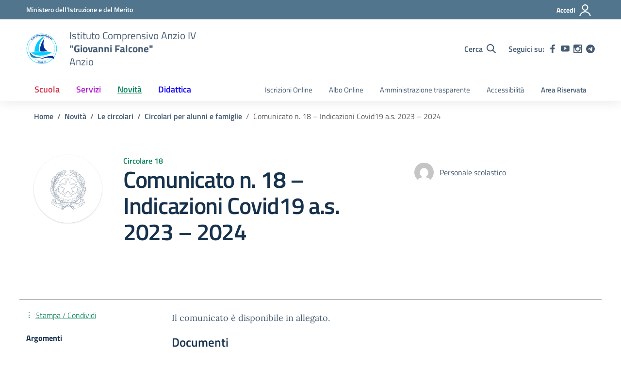

--- FILE ---
content_type: text/css
request_url: https://anzioquarto.edu.it/wp-content/themes/design-scuole-italia-child-theme/style.css?ver=6.9
body_size: 34
content:
/*!
Theme Name: Design Scuole Italia Child New
Author: Dipartimento per la trasformazione digitale - Presidenza del Consiglio dei Ministri
Description: Design Scuole Italia è il tema di WordPress per i siti delle Scuole Italiane. Rispetta le linee guida di design dell’Agenzia per l’Italia digitale rilasciare dal Team per la Trasformazione Digitale. Utilizza Bootstrap Italia. Basato sul precedente lavoro di Marco Buttarini.
Version: 2.12.0
License: AGPL 3.0 or later
Text Domain: design_scuole_italia
*/

/** immagini e allineamenti wp **/
/* =WordPress Core
-------------------------------------------------------------- */
.section-hero-left {background: -moz-linear-gradient(left,#023299 0,#023299 100%)!important;background: -moz-linear-gradient(left,#023299 0,#023299 100%)!important;background: -webkit-linear-gradient(left,#023299 0,#023299 100%)!important;background: linear-gradient(to right,#023299 0,#023299 100%)!important;}
@media only screen and (max-width: 1100px) and (min-width: 768px)  {.logo-header svg {width: 60px!important;height: 60px!important;}.section-hero-left .hero-img {width: 65%!important;}}

--- FILE ---
content_type: text/javascript
request_url: https://anzioquarto.edu.it/wp-content/themes/design-scuole-wordpress-theme-main/assets/js/splide.min.js
body_size: 10677
content:
function At(n,t){for(var e=0;e<t.length;e++){var i=t[e];i.enumerable=i.enumerable||!1,i.configurable=!0,"value"in i&&(i.writable=!0),Object.defineProperty(n,i.key,i)}}var n=this,t=function(){"use strict";var m="splide",l="data-"+m,K=10;function P(n){n.length=0}function R(n){return!o(n)&&"object"==typeof n}function i(n){return Array.isArray(n)}function z(n){return"string"==typeof n}function Q(n){return void 0===n}function o(n){return null===n}function V(n){return n instanceof HTMLElement}function y(n){return i(n)?n:[n]}function b(n,t){y(n).forEach(t)}function Z(n,t){return-1<n.indexOf(t)}function w(n,t){return n.push.apply(n,y(t)),n}var r=Array.prototype;function a(n,t,e){return r.slice.call(n,t,e)}function _(t,n,e){t&&b(n,function(n){n&&t.classList[e?"add":"remove"](n)})}function k(n,t){_(n,z(t)?t.split(" "):t,!0)}function $(n,t){b(t,n.appendChild.bind(n))}function nn(n,e){b(n,function(n){var t=e.parentNode;t&&t.insertBefore(n,e)})}function tn(n,t){return V(n)&&(n.msMatchesSelector||n.matches).call(n,t)}function en(n,t){return n?a(n.children).filter(function(n){return tn(n,t)}):[]}function A(n,t){return t?en(n,t)[0]:n.firstElementChild}function s(n,t,e){if(n)for(var i=Object.keys(n),i=e?i.reverse():i,o=0;o<i.length;o++){var r=i[o];if("__proto__"!==r&&!1===t(n[r],r))break}}function on(i){return a(arguments,1).forEach(function(e){s(e,function(n,t){i[t]=e[t]})}),i}function f(e,n){return s(n,function(n,t){i(n)?e[t]=n.slice():R(n)?e[t]=f(R(e[t])?e[t]:{},n):e[t]=n}),e}function L(t,n){t&&b(n,function(n){t.removeAttribute(n)})}function C(e,n,t){R(n)?s(n,function(n,t){C(e,t,n)}):o(t)?L(e,n):e.setAttribute(n,String(t))}function D(n,t,e){return n=document.createElement(n),t&&(z(t)?k:C)(n,t),e&&$(e,n),n}function M(n,t,e){if(Q(e))return getComputedStyle(n)[t];o(e)||(n=n.style)[t]!==(e=""+e)&&(n[t]=e)}function rn(n,t){M(n,"display",t)}function I(n,t){return n.getAttribute(t)}function un(n,t){return n&&n.classList.contains(t)}function N(n){return n.getBoundingClientRect()}function O(n){b(n,function(n){n&&n.parentNode&&n.parentNode.removeChild(n)})}function sn(n){return A((new DOMParser).parseFromString(n,"text/html").body)}function F(n,t){n.preventDefault(),t&&(n.stopPropagation(),n.stopImmediatePropagation())}function x(n,t){return n&&n.querySelector(t)}function cn(n,t){return a(n.querySelectorAll(t))}function an(n,t){_(n,t,!1)}function E(n){return z(n)?n:n?n+"px":""}function fn(n,t){if(void 0===t&&(t=""),!n)throw new Error("["+m+"] "+t)}function v(n){setTimeout(n)}function ln(){}function h(n){requestAnimationFrame(n)}var dn=Math.min,hn=Math.max,pn=Math.floor,gn=Math.ceil,j=Math.abs;function vn(n,t,e,i){var o=dn(t,e),e=hn(t,e);return i?o<n&&n<e:o<=n&&n<=e}function mn(n,t,e){var i=dn(t,e),e=hn(t,e);return dn(hn(i,n),e)}function yn(n){return(0<n)-(n<0)}function bn(t,n){return b(n,function(n){t=t.replace("%s",""+n)}),t}function wn(n){return n<10?"0"+n:""+n}var xn={};var W="mounted",T="move",En="moved",Sn="shifted",Pn="click",kn="active",_n="inactive",An="visible",Ln="hidden",Cn="slide:keydown",B="refresh",X="updated",S="resize",zn="resized",Dn="repositioned",Mn="scrolled",c="destroy",In="navigation:mounted",Nn="lazyload:loaded";function H(n){var i=n.event,o={},r=[];function t(n,t,i){u(n,t,function(t,e){r=r.filter(function(n){return!!(n[0]!==t||n[1]!==e||i&&n[2]!==i)||(t.removeEventListener(e,n[2],n[3]),!1)})})}function u(n,t,e){b(n,function(n){n&&t.split(" ").forEach(e.bind(null,n))})}function e(){r=r.filter(function(n){return t(n[0],n[1])}),i.offBy(o)}return i.on(c,e,o),{on:function(n,t,e){i.on(n,t,o,e)},off:function(n){i.off(n,o)},emit:i.emit,bind:function(n,t,e,i){u(n,t,function(n,t){r.push([n,t,e,i]),n.addEventListener(t,e,i)})},unbind:t,destroy:e}}function On(t,e,i,o){var r,n,u=Date.now,s=0,c=!0,a=0;function f(){if(!c){var n=u()-r;if(t<=n?(s=1,r=u()):s=n/t,i&&i(s),1===s&&(e(),o)&&++a>=o)return l();h(f)}}function l(){c=!0}function d(){cancelAnimationFrame(n),c=!(n=s=0)}return{start:function(n){n||d(),r=u()-(n?s*t:0),c=!1,h(f)},rewind:function(){r=u(),s=0,i&&i(s)},pause:l,cancel:d,set:function(n){t=n},isPaused:function(){return c}}}function Tn(e,i){var o;return function(){var n=arguments,t=this;o||(o=On(i||0,function(){e.apply(t,n),o=null},null,1)).start()}}var u={marginRight:["marginBottom","marginLeft"],autoWidth:["autoHeight"],fixedWidth:["fixedHeight"],paddingLeft:["paddingTop","paddingRight"],paddingRight:["paddingBottom","paddingLeft"],width:["height"],left:["top","right"],right:["bottom","left"],x:["y"],X:["Y"],Y:["X"],ArrowLeft:["ArrowUp","ArrowRight"],ArrowRight:["ArrowDown","ArrowLeft"]},Rn=m,Fn=m+"__slider",jn=m+"__track",Wn=m+"__list",Bn=m+"__slide",Xn=Bn+"--clone",Hn=Bn+"__container",Gn=m+"__arrows",n=m+"__arrow",Yn=n+"--prev",qn=n+"--next",t=m+"__pagination",Un=m+"__progress",Jn=Un+"__bar",Kn=m+"__autoplay",Qn=m+"__play",Vn=m+"__pause",G="is-active",Zn="is-prev",$n="is-next",nt="is-visible",tt="is-loading",et=[G,nt,Zn,$n,tt],it="role",Y="aria-controls",ot="aria-current",q="aria-label",rt="aria-hidden",ut="tabindex",d="aria-orientation",st=[it,Y,ot,q,rt,d,ut,"disabled"],ct="slide",U="loop",at="fade";function ft(u,s,e,c){var a,n=H(u),t=n.on,f=n.emit,i=n.bind,o=n.destroy,l=u.Components,r=u.root,d=u.options,h=d.isNavigation,p=d.updateOnMove,g=l.Direction.resolve,v=I(c,"style"),m=-1<e,y=A(c,"."+Hn),b=d.focusableNodes&&cn(c,d.focusableNodes);function w(){var n=bn(d.i18n.slideX,(m?e:s)+1),t=u.splides.map(function(n){return n.splide.root.id}).join(" ");C(c,q,n),C(c,Y,t),C(c,it,"menuitem"),S(P())}function x(){a||E()}function E(){var n,t,e,i,o,r;a||(n=u.index,S(P()),o=u.is(at)?P():(e=N(l.Elements.track),i=N(c),o=g("left"),r=g("right"),pn(e[o])<=gn(i[o])&&pn(i[r])<=gn(e[r])),t=!o&&(!P()||m),C(c,rt,t||null),C(c,ut,!t&&d.slideFocus?0:null),b&&b.forEach(function(n){C(n,ut,t?-1:null)}),o!==un(c,nt)&&(_(c,nt,o),f(o?An:Ln,k)),_(c,Zn,s===n-1),_(c,$n,s===n+1))}function S(n){n!==un(c,G)&&(_(c,G,n),h&&C(c,ot,n||null),f(n?kn:_n,k))}function P(){var n=u.index;return n===s||d.cloneStatus&&n===e}var k={index:s,slideIndex:e,slide:c,container:y,isClone:m,mount:function(){m||(c.id=r.id+"-slide"+wn(s+1)),i(c,"click keydown",function(n){f("click"===n.type?Pn:Cn,k,n)}),t([B,Dn,Sn,En,Mn],E),t(In,w),p&&t(T,x)},destroy:function(){a=!0,o(),an(c,et),L(c,st),C(c,"style",v)},update:E,style:function(n,t,e){M(e&&y||c,n,t)},isWithin:function(n,t){return n=j(n-s),(n=m||!d.rewind&&!u.is(U)?n:dn(n,u.length-n))<=t}};return k}var e,lt=l+"-interval",J={passive:!1,capture:!0},dt="touchmove mousemove",ht="touchend touchcancel mouseup",pt=["Left","Right","Up","Down"],gt="keydown",vt=l+"-lazy",mt=vt+"-srcset",yt="["+vt+"], ["+mt+"]",p=[" ","Enter","Spacebar"],g=Object.freeze({__proto__:null,Options:function(t,n,i){var o,r,e,u=Tn(c);function s(n){n&&removeEventListener("resize",u)}function c(){n=function(n){return n[1].matches};var n=a(r).filter(n)[0]||[];n[0]!==e&&(n=e=n[0],(n=i.breakpoints[n]||o).destroy?(t.options=o,t.destroy("completely"===n.destroy)):(t.state.is(5)&&(s(!0),t.mount()),t.options=n))}return{setup:function(){try{f(i,JSON.parse(I(t.root,l)))}catch(n){fn(!1,n.message)}o=f({},i);var e,n=i.breakpoints;n&&(e="min"===i.mediaQuery,r=Object.keys(n).sort(function(n,t){return e?+t-+n:+n-+t}).map(function(n){return[n,matchMedia("("+(e?"min":"max")+"-width:"+n+"px)")]}),c())},mount:function(){r&&addEventListener("resize",u)},destroy:s}},Direction:function(n,t,i){return{resolve:function(n,t){var e=i.direction;return u[n]["rtl"!==e||t?"ttb"===e?0:-1:1]||n},orient:function(n){return n*("rtl"===i.direction?1:-1)}}},Elements:function(n,t,e){var i,o,r,u,s=H(n).on,c=n.root,a={},f=[];function l(){var n,t;o=A(c,"."+Fn),r=x(c,"."+jn),u=A(r,"."+Wn),fn(r&&u,"A track/list element is missing."),w(f,en(u,"."+Bn+":not(."+Xn+")")),n=g("."+Kn),t=g("."+Gn),on(a,{root:c,slider:o,track:r,list:u,slides:f,arrows:t,autoplay:n,prev:x(t,"."+Yn),next:x(t,"."+qn),bar:x(g("."+Un),"."+Jn),play:x(n,"."+Qn),pause:x(n,"."+Vn)}),t=c.id||""+m+wn(xn[m]=(xn[m]||0)+1),c.id=t,r.id=r.id||t+"-track",u.id=u.id||t+"-list",k(c,i=v())}function d(){[c,r,u].forEach(function(n){L(n,"style")}),P(f),an(c,i)}function h(){d(),l()}function p(){an(c,i),k(c,i=v())}function g(n){return A(c,n)||A(o,n)}function v(){return[Rn+"--"+e.type,Rn+"--"+e.direction,e.drag&&Rn+"--draggable",e.isNavigation&&Rn+"--nav",G]}return on(a,{setup:l,mount:function(){s(B,h,K-2),s(X,p)},destroy:d})},Slides:function(i,o,r){var n=H(i),t=n.on,u=n.emit,s=n.bind,c=(n=o.Elements).slides,a=n.list,f=[];function e(){c.forEach(function(n,t){h(n,t,-1)})}function l(){g(function(n){n.destroy()}),P(f)}function d(){l(),e()}function h(n,t,e){(n=ft(i,t,e,n)).mount(),f.push(n)}function p(n){return n?v(function(n){return!n.isClone}):f}function g(n,t){p(t).forEach(n)}function v(t){return f.filter("function"==typeof t?t:function(n){return z(t)?tn(n.slide,t):Z(y(t),n.index)})}return{mount:function(){e(),t(B,d),t([W,B],function(){f.sort(function(n,t){return n.index-t.index})})},destroy:l,update:function(){g(function(n){n.update()})},register:h,get:p,getIn:function(n){var t=o.Controller,e=t.toIndex(n),i=t.hasFocus()?1:r.perPage;return v(function(n){return vn(n.index,e,e+i-1)})},getAt:function(n){return v(n)[0]},add:function(n,o){b(n,function(n){var t,e,i;V(n=z(n)?sn(n):n)&&((t=c[o])?nn(n,t):$(a,n),k(n,r.classes.slide),e=u.bind(null,S),n=cn(n,"img"),(i=n.length)?n.forEach(function(n){s(n,"load error",function(){--i||e()})}):e())}),u(B)},remove:function(n){O(v(n).map(function(n){return n.slide})),u(B)},forEach:g,filter:v,style:function(t,e,i){g(function(n){n.style(t,e,i)})},getLength:function(n){return(n?c:f).length},isEnough:function(){return f.length>r.perPage}}},Layout:function(n,t,e){var i,o,r=H(n),u=r.on,s=r.bind,c=r.emit,a=t.Slides,f=t.Direction.resolve,l=(t=t.Elements).root,d=t.track,h=t.list,p=a.getAt;function g(){o=null,i="ttb"===e.direction,M(l,"maxWidth",E(e.width)),M(d,f("paddingLeft"),m(!1)),M(d,f("paddingRight"),m(!0)),v()}function v(){var n,t=N(l);o&&o.width===t.width&&o.height===t.height||(M(d,"height",(n="",i&&(fn(n=y(),"height or heightRatio is missing."),n="calc("+n+" - "+m(!1)+" - "+m(!0)+")"),n)),a.style(f("marginRight"),E(e.gap)),a.style("width",(e.autoWidth?"":E(e.fixedWidth)||(i?"":b()))||null),a.style("height",E(e.fixedHeight)||(i?e.autoHeight?"":b():y())||null,!0),o=t,c(zn))}function m(n){var t=e.padding,n=f(n?"right":"left");return t&&E(t[n]||(R(t)?0:t))||"0px"}function y(){return E(e.height||N(h).width*e.heightRatio)}function b(){var n=E(e.gap);return"calc((100%"+(n&&" + "+n)+")/"+(e.perPage||1)+(n&&" - "+n)+")"}function w(n,t){var e=p(n);return e?(n=N(e.slide)[f("right")],e=N(h)[f("left")],j(n-e)+(t?0:x())):0}function x(){var n=p(0);return n&&parseFloat(M(n.slide,f("marginRight")))||0}return{mount:function(){g(),s(window,"resize load",Tn(c.bind(this,S))),u([X,B],g),u(S,v)},listSize:function(){return N(h)[f("width")]},slideSize:function(n,t){return(n=p(n||0))?N(n.slide)[f("width")]+(t?0:x()):0},sliderSize:function(){return w(n.length-1,!0)-w(-1,!0)},totalSize:w,getPadding:function(n){return parseFloat(M(d,f("padding"+(n?"Right":"Left"))))||0}}},Clones:function(c,n,a){var t,e=H(c),i=e.on,o=e.emit,f=n.Elements,l=n.Slides,r=n.Direction.resolve,d=[];function u(){if(t=g()){var r=t,u=l.get().slice(),s=u.length;if(s){for(;u.length<r;)w(u,u);w(u.slice(-r),u.slice(0,r)).forEach(function(n,t){var e,i=t<r,o=(e=n.slide,o=t,k(e=e.cloneNode(!0),a.classes.clone),e.id=c.root.id+"-clone"+wn(o+1),e);i?nn(o,u[0].slide):$(f.list,o),w(d,o),l.register(o,t-r+(i?0:s),n.index)})}o(S)}}function s(){O(d),P(d)}function h(){s(),u()}function p(){t<g()&&o(B)}function g(){var n,t,e=a.clones;return c.is(U)?e||(n=f.list,z(t=a[r("fixedWidth")])&&(t=N(n=D("div",{style:"width: "+t+"; position: absolute;"},n)).width,O(n)),e=(t&&gn(N(f.track)[r("width")]/t)||a[r("autoWidth")]&&c.length||a.perPage)*(a.drag?(a.flickMaxPages||1)+1:2)):e=0,e}return{mount:function(){u(),i(B,h),i([X,S],p)},destroy:s}},Move:function(u,s,c){var a,n=H(u),t=n.on,f=n.emit,i=(n=s.Layout).slideSize,e=n.getPadding,o=n.totalSize,r=n.listSize,l=n.sliderSize,d=(n=s.Direction).resolve,h=n.orient,p=(n=s.Elements).list,g=n.track;function v(){S()||(s.Scroll.cancel(),m(u.index),f(Dn))}function m(n){y(w(n,!0))}function y(n,t){var e,i,o;u.is(at)||(t=t?n:(e=n,e=u.is(U)&&(o=h(e-x()),i=P(!1,e)&&o<0,o=P(!0,e)&&0<o,i||o)?b(e,o):e),p.style.transform="translate"+d("X")+"("+t+"px)",n!==t&&f(Sn))}function b(n,t){var e=n-E(t),i=l();return n-h(i*(gn(j(e)/i)||1))*(t?1:-1)}function w(n,t){var e=h(o(n-1)-(e=n,"center"===(n=c.focus)?(r()-i(e,!0))/2:+n*i(e)||0));return t?(n=e,n=c.trimSpace&&u.is(ct)?mn(n,0,h(l()-r())):n):e}function x(){var n=d("left");return N(p)[n]-N(g)[n]+h(e(!1))}function E(n){return w(n?s.Controller.getEnd():0,!!c.trimSpace)}function S(){return u.state.is(4)&&c.waitForTransition}function P(n,t){t=Q(t)?x():t;var e=!0!==n&&h(t)<h(E(!1)),t=!1!==n&&h(t)>h(E(!0));return e||t}return{mount:function(){a=s.Transition,t([W,zn,X,B],v)},destroy:function(){L(p,"style")},move:function(n,t,e,i){var o,r;S()||(o=u.state.set,r=x(),n!==t&&(a.cancel(),y(b(r,t<n),!0)),o(4),f(T,t,e,n),a.start(t,function(){o(3),f(En,t,e,n),"move"===c.trimSpace&&n!==e&&r===x()?s.Controller.go(e<n?">":"<",!1,i):i&&i()}))},jump:m,translate:y,shift:b,cancel:function(){y(x()),a.cancel()},toIndex:function(n){for(var t=s.Slides.get(),e=0,i=1/0,o=0;o<t.length;o++){var r=t[o].index,u=j(w(r,!0)-n);if(!(u<=i))break;i=u,e=r}return e},toPosition:w,getPosition:x,getLimit:E,isBusy:S,exceededLimit:P}},Controller:function(n,u,s){var o,r,c,t=H(n).on,a=u.Move,f=a.getPosition,l=a.getLimit,e=u.Slides,d=e.isEnough,i=e.getLength,h=n.is(U),p=n.is(ct),g=s.start||0,v=g;function m(){o=i(!0),r=s.perMove,c=s.perPage,g=mn(g,0,o-1)}function y(n,t,e,i,o){var r=t?n:A(n);u.Scroll.scroll(t||e?a.toPosition(r,!0):n,i,function(){L(a.toIndex(a.getPosition())),o&&o()})}function b(n){return x(!1,n)}function w(n){return x(!0,n)}function x(n,t){var e,i,o=r||(C()?1:c),o=E(g+o*(n?-1:1),g);return-1!==o||!p||(e=f(),i=l(!n),j(e-i)<1)?t?o:P(o):n?0:S()}function E(n,t,e){var i;return d()?(i=S(),n<0||i<n?n=vn(0,n,t,!0)||vn(i,t,n,!0)?k(_(n)):h?r||C()?n:n<0?-(o%c||c):o:s.rewind?n<0?i:0:-1:e||n===t||(n=r?n:k(_(t)+(n<t?-1:1)))):n=-1,n}function S(){var n=o-c;return(C()||h&&r)&&(n=o-1),hn(n,0)}function P(n){return h?d()?n%o+(n<0?o:0):-1:n}function k(n){return mn(C()?n:c*n,0,S())}function _(n){return C()||(n=vn(n,o-c,o-1)?o-1:n,n=pn(n/c)),n}function A(n){return n=a.toIndex(n),p?mn(n,0,S()):n}function L(n){n!==g&&(v=g,g=n)}function C(){return!Q(s.focus)||s.isNavigation}return{mount:function(){m(),t([X,B],m,K-1)},go:function(n,t,e){r=g,z(i=n)?(o=(u=i.match(/([+\-<>])(\d+)?/)||[])[1],u=u[2],"+"===o||"-"===o?r=E(g+ +(""+o+(+u||1)),g,!0):">"===o?r=u?k(+u):b(!0):"<"===o&&(r=w(!0))):r=h?i:mn(i,0,S());var i,o,r,u=r;s.useScroll?y(u,!0,!0,s.speed,e):-1<(n=P(u))&&!a.isBusy()&&(t||n!==g)&&(L(n),a.move(u,n,v,e))},scroll:y,getNext:b,getPrev:w,getAdjacent:x,getEnd:S,setIndex:L,getIndex:function(n){return n?v:g},toIndex:k,toPage:_,toDest:A,hasFocus:C}},Arrows:function(o,n,e){var i,t=H(o),r=t.on,u=t.bind,s=t.emit,c=e.classes,a=e.i18n,f=n.Elements,l=n.Controller,d=f.arrows,h=f.prev,p=f.next,g={};function v(){var n,t;!e.arrows||h&&p||(d=D("div",c.arrows),h=m(!0),p=m(!1),i=!0,$(d,[h,p]),nn(d,A("slider"===e.arrows&&f.slider||o.root))),h&&p&&(g.prev?rn(d,!1===e.arrows?"none":""):(n=f.track.id,C(h,Y,n),C(p,Y,n),g.prev=h,g.next=p,t=l.go,r([W,En,X,B,Mn],y),u(p,"click",function(){t(">",!0)}),u(h,"click",function(){t("<",!0)}),s("arrows:mounted",h,p)))}function m(n){return sn('<button class="'+c.arrow+" "+(n?c.prev:c.next)+'" type="button"><svg xmlns="http://www.w3.org/2000/svg" viewBox="0 0 40 40" width="40" height="40"><path d="'+(e.arrowPath||"m15.5 0.932-4.3 4.38 14.5 14.6-14.5 14.5 4.3 4.4 14.6-14.6 4.4-4.3-4.4-4.4-14.6-14.6z")+'" />')}function y(){var n=o.index,t=l.getPrev(),e=l.getNext(),i=-1<t&&n<t?a.last:a.prev,n=-1<e&&e<n?a.first:a.next;h.disabled=t<0,p.disabled=e<0,C(h,q,i),C(p,q,n),s("arrows:updated",h,p,t,e)}return{arrows:g,mount:function(){v(),r(X,v)},destroy:function(){i?O(d):(L(h,st),L(p,st))}}},Autoplay:function(t,e,i){var o,r,u,n=H(t),s=n.on,c=n.bind,a=n.emit,f=On(i.interval,t.go.bind(t,">"),function(n){var t=d.bar;t&&M(t,"width",100*n+"%"),a("autoplay:playing",n)}),l=f.isPaused,d=e.Elements;function h(n){var t=n?"pause":"play",e=d[t];e&&(C(e,Y,d.track.id),C(e,q,i.i18n[t]),c(e,"click",n?g:p))}function p(){l()&&e.Slides.isEnough()&&(f.start(!i.resetProgress),r=o=u=!1,a("autoplay:play"))}function g(n){void 0===n&&(n=!0),l()||(f.pause(),a("autoplay:pause")),u=n}function v(){u||(o||r?g(!1):p())}function m(){var n=e.Slides.getAt(t.index);f.set(n&&+I(n.slide,lt)||i.interval)}return{mount:function(){var n,t=i.autoplay;t&&(h(!0),h(!1),n=d.root,i.pauseOnHover&&c(n,"mouseenter mouseleave",function(n){o="mouseenter"===n.type,v()}),i.pauseOnFocus&&c(n,"focusin focusout",function(n){r="focusin"===n.type,v()}),s([T,"scroll",B],f.rewind),s(T,m),"pause"!==t)&&p()},destroy:f.cancel,play:p,pause:g,isPaused:l}},Cover:function(n,t,e){var i=H(n).on;function o(e){t.Slides.forEach(function(n){var t=A(n.container||n.slide,"img");t&&t.src&&r(e,t,n)})}function r(n,t,e){e.style("background",n?'center/cover no-repeat url("'+t.src+'")':"",!0),rn(t,n?"none":"")}return{mount:function(){e.cover&&(i(Nn,function(n,t){r(!0,n,t)}),i([W,X,B],o.bind(null,!0)))},destroy:function(){o(!1)}}},Scroll:function(c,n,a){var f,l,t=H(c),e=t.on,d=t.emit,h=n.Move,p=h.getPosition,g=h.getLimit,v=h.exceededLimit;function m(){var n=p(),t=h.toIndex(n);vn(t,0,c.length-1)||h.translate(h.shift(n,0<t),!0),l&&l(),d(Mn)}function y(){f&&f.cancel()}function i(){f&&!f.isPaused()&&(y(),m())}return{mount:function(){e(T,y),e([X,B],i)},destroy:y,scroll:function i(o,n,t,r){var e,u=p(),s=1;n=n||(e=j(o-u),hn(e/1.5,800)),l=t,y(),f=On(n,m,function(n){var t=p(),e=(u+(o-u)*(e=n,(n=a.easingFunc)?n(e):1-Math.pow(1-e,4))-p())*s;h.translate(t+e),c.is(ct)&&!r&&v()&&(s*=.6,j(e)<10)&&(e=v(!1),i(g(!e),600,null,!0))},1),d("scroll"),f.start()},cancel:i}},Drag:function(o,r,u){var s,c,a,f,l,d,h,i,p,n=H(o),t=n.on,g=n.emit,v=n.bind,m=n.unbind,y=r.Move,b=r.Scroll,w=r.Controller,x=r.Elements.track,e=(n=r.Direction).resolve,E=n.orient,S=y.getPosition,P=y.exceededLimit,k=!1;function _(){var n=u.drag;O(!n),l="free"===n}function A(n){var t,e;i||(e=u.noDrag,t=N(n),e=!e||!tn(n.target,e),h=!1,!e)||!t&&n.button||(y.isBusy()?F(n,!0):(p=t?x:window,f=a=null,v(p,dt,L,J),v(p,ht,C,J),y.cancel(),b.cancel(),z(n)))}function L(n){var t,e,i;f||g("drag"),(f=n).cancelable&&(t=M(n)-M(c),d?(y.translate(s+t/(k&&o.is(ct)?5:1)),e=200<I(n)-I(c),i=k!==(k=P()),(e||i)&&z(n),g("dragging"),h=!0,F(n)):(i=R(i=u.dragMinThreshold)?i:{mouse:0,touch:+i||10},d=j(t)>(N(n)?i.touch:i.mouse),D()&&F(n)))}function C(n){m(p,dt,L),m(p,ht,C);var t,e,i=o.index;f?((d||n.cancelable&&D())&&(e=t=function(n){if(o.is(U)||!k){var t=c===f&&a||c,e=M(f)-M(t),t=I(n)-I(t),n=I(n)-I(f)<200;if(t&&n)return e/t}return 0}(n),e=S()+yn(e)*dn(j(e)*(u.flickPower||600),l?1/0:r.Layout.listSize()*(u.flickMaxPages||1)),l?w.scroll(e):o.is(at)?w.go(i+E(yn(t))):w.go(w.toDest(e),!0),F(n)),g("dragged")):l||S()===y.toPosition(i)||w.go(i,!0),d=!1}function z(n){a=c,c=n,s=S()}function T(n){!i&&h&&F(n,!0)}function D(){var n=j(M(f)-M(c));return j(M(f,!0)-M(c,!0))<n}function M(n,t){return(N(n)?n.touches[0]:n)["page"+e(t?"Y":"X")]}function I(n){return n.timeStamp}function N(n){return"undefined"!=typeof TouchEvent&&n instanceof TouchEvent}function O(n){i=n}return{mount:function(){v(x,dt,ln,J),v(x,ht,ln,J),v(x,"touchstart mousedown",A,J),v(x,"click",T,{capture:!0}),v(x,"dragstart",F),t([W,X],_)},disable:O,isDragging:function(){return d}}},Keyboard:function(t,n,e){var i,o,r=H(t),u=r.on,s=r.bind,c=r.unbind,a=t.root,f=n.Direction.resolve;function l(){var n=e.keyboard;n&&("focused"===n?C(i=a,ut,0):i=window,s(i,gt,g))}function d(){c(i,gt),V(i)&&L(i,ut)}function h(){var n=o;o=!0,v(function(){o=n})}function p(){d(),l()}function g(n){o||(n=n.key,(n=Z(pt,n)?"Arrow"+n:n)===f("ArrowLeft")?t.go("<"):n===f("ArrowRight")&&t.go(">"))}return{mount:function(){l(),u(X,p),u(T,h)},destroy:d,disable:function(n){o=n}}},LazyLoad:function(e,n,u){var t=H(e),i=t.on,o=t.off,r=t.bind,s=t.emit,c="sequential"===u.lazyLoad,a=[],f=0;function l(){h(),d()}function d(){n.Slides.forEach(function(r){cn(r.slide,yt).forEach(function(n){var t,e,i=I(n,vt),o=I(n,mt);i===n.src&&o===n.srcset||(t=u.classes.spinner,C(e=A(e=n.parentElement,"."+t)||D("span",t,e),it,"presentation"),a.push({o:n,e:r,src:i,srcset:o,c:e}),n.src)||rn(n,"none")})}),c&&v()}function h(){f=0,a=[]}function p(){(a=a.filter(function(n){var t=u.perPage*((u.preloadPages||1)+1)-1;return!n.e.isWithin(e.index,t)||g(n)})).length||o(En)}function g(i){var t=i.o;k(i.e.slide,tt),r(t,"load error",function(n){var t,e;t=i,n="error"===n.type,an((e=t.e).slide,tt),n||(O(t.c),rn(t.o,""),s(Nn,t.o,e),s(S)),c&&v()}),["srcset","src"].forEach(function(n){i[n]&&(C(t,n,i[n]),L(t,"src"===n?vt:mt))})}function v(){f<a.length&&g(a[f++])}return{mount:function(){u.lazyLoad&&(d(),i(B,l),c||i([W,B,En,Mn],p))},destroy:h}},Pagination:function(l,n,d){var h,t=H(l),e=t.on,p=t.emit,g=t.bind,i=t.unbind,v=n.Slides,m=n.Elements,o=n.Controller,y=o.hasFocus,r=o.getIndex,b=[];function u(){if(w(),d.pagination&&v.isEnough()){var n=l.length,t=d.classes,e=d.i18n,i=d.perPage,o="slider"===d.pagination&&m.slider||m.root,r=y()?n:gn(n/i);h=D("ul",t.pagination,o);for(var u=0;u<r;u++){var s=D("li",null,h),c=D("button",{class:t.page,type:"button"},s),a=v.getIn(u).map(function(n){return n.slide.id}),f=!y()&&1<i?e.pageX:e.slideX;g(c,"click",x.bind(null,u)),C(c,Y,a.join(" ")),C(c,q,bn(f,u+1)),b.push({li:s,button:c,page:u})}p("pagination:mounted",{list:h,items:b},E(l.index)),S()}}function w(){h&&(O(h),b.forEach(function(n){i(n.button,"click")}),P(b),h=null)}function x(t){o.go(">"+t,!0,function(){var n=v.getAt(o.toIndex(t));!n||(n=n.slide).setActive&&n.setActive()||n.focus({preventScroll:!0})})}function E(n){return b[o.toPage(n)]}function S(){var n=E(r(!0)),t=E(r());n&&(an(n.button,G),L(n.button,ot)),t&&(k(t.button,G),C(t.button,ot,!0)),p("pagination:updated",{list:h,items:b},n,t)}return{items:b,mount:function(){u(),e([X,B],u),e([T,Mn],S)},destroy:w,getAt:E,update:S}},Sync:function(o,n,e){var i=n.Elements.list,r=[];function t(){var n,t;o.splides.forEach(function(n){var e;n.isParent||(e=n.splide,[o,e].forEach(function(n){var t=H(n),i=n===o?e:o;t.on(T,function(n,t,e){i.go(i.is(U)?e:n)}),r.push(t)}))}),e.isNavigation&&((t=(n=H(o)).on)(Pn,c),t(Cn,a),t([W,X],s),C(i,it,"menu"),r.push(n),n.emit(In,o.splides))}function u(){L(i,st),r.forEach(function(n){n.destroy()}),P(r)}function s(){C(i,d,"ttb"!==e.direction?"horizontal":null)}function c(n){o.go(n.index)}function a(n,t){Z(p,t.key)&&(c(n),F(t))}return{mount:t,destroy:u,remount:function(){u(),t()}}},Wheel:function(e,i,o){var n=H(e).bind;function t(n){var t;n.cancelable&&(t=n.deltaY)&&(e.go((t=t<0)?"<":">"),o.releaseWheel&&!e.state.is(4)&&-1===i.Controller.getAdjacent(t)||F(n))}return{mount:function(){o.wheel&&n(i.Elements.track,"wheel",t,J)}}}}),bt={type:"slide",speed:400,waitForTransition:!0,perPage:1,cloneStatus:!0,arrows:!0,pagination:!0,interval:5e3,pauseOnHover:!0,pauseOnFocus:!0,resetProgress:!0,keyboard:!0,easing:"cubic-bezier(0.25, 1, 0.5, 1)",drag:!0,direction:"ltr",slideFocus:!0,trimSpace:!0,focusableNodes:"a, button, textarea, input, select, iframe",classes:{slide:Bn,clone:Xn,arrows:Gn,arrow:n,prev:Yn,next:qn,pagination:t,page:t+"__page",spinner:m+"__spinner"},i18n:{prev:"Previous slide",next:"Next slide",first:"Go to first slide",last:"Go to last slide",slideX:"Go to slide %s",pageX:"Go to page %s",play:"Start autoplay",pause:"Pause autoplay"}};function wt(n,i,t){var e=H(n).on;return{mount:function(){e([W,B],function(){v(function(){i.Slides.style("transition","opacity "+t.speed+"ms "+t.easing)})})},start:function(n,t){var e=i.Elements.track;M(e,"height",E(N(e).height)),v(function(){t(),M(e,"height","")})},cancel:ln}}function xt(r,n,u){var s,t=H(r).bind,c=n.Move,a=n.Controller,e=n.Elements.list;function i(){f("")}function f(n){M(e,"transition",n)}return{mount:function(){t(e,"transitionend",function(n){n.target===e&&s&&(i(),s())})},start:function(n,t){var e=c.toPosition(n,!0),i=c.getPosition(),o=function(n){var t=u.rewindSpeed;if(r.is(ct)&&t){var e=a.getIndex(!0),i=a.getEnd();if(0===e&&i<=n||i<=e&&0===n)return t}return u.speed}(n);1<=j(e-i)&&1<=o?(f("transform "+o+"ms "+u.easing),c.translate(e,!0),s=t):(c.jump(n),t())},cancel:i}}function Et(n,t){var e,r;function i(n,i){u(n,function(n,t){var e=r[n];r[n]=e&&e.filter(function(n){return n.n?n.n!==i:i||n.t!==t})})}function u(n,t){y(n).join(" ").split(" ").forEach(function(n){n=n.split("."),t(n[0],n[1])})}this.event=(r={},{on:function(n,e,i,o){void 0===o&&(o=K),u(n,function(n,t){r[n]=r[n]||[],w(r[n],{i:n,r:e,t:t,u:o,n:i}).sort(function(n,t){return n.u-t.u})})},off:i,offBy:function(e){s(r,function(n,t){i(t,e)})},emit:function(n){var t=arguments;(r[n]||[]).forEach(function(n){n.r.apply(n,a(t,1))})},destroy:function(){r={}}}),this.Components={},this.state=(e=1,{set:function(n){e=n},is:function(n){return Z(y(n),e)}}),this.splides=[],this.f={},this.a={},fn(n=z(n)?x(document,n):n,n+" is invalid."),this.root=n,f(bt,Et.defaults),f(f(this.f,bt),t||{})}return(n=Et.prototype).mount=function(n,t){var e=this,i=this.state,o=this.Components;return fn(i.is([1,5]),"Already mounted!"),i.set(1),this.s=o,this.l=t||this.l||(this.is(at)?wt:xt),this.a=n||this.a,s(on({},g,this.a,{Transition:this.l}),function(n,t){n=n(e,o,e.f),(o[t]=n).setup&&n.setup()}),s(o,function(n){n.mount&&n.mount()}),this.emit(W),k(this.root,"is-initialized"),i.set(3),this.emit("ready"),this},n.sync=function(n){return this.splides.push({splide:n}),n.splides.push({splide:this,isParent:!0}),this.state.is(3)&&(this.s.Sync.remount(),n.Components.Sync.remount()),this},n.go=function(n){return this.s.Controller.go(n),this},n.on=function(n,t){return this.event.on(n,t,null,20),this},n.off=function(n){return this.event.off(n),this},n.emit=function(n){var t;return(t=this.event).emit.apply(t,[n].concat(a(arguments,1))),this},n.add=function(n,t){return this.s.Slides.add(n,t),this},n.remove=function(n){return this.s.Slides.remove(n),this},n.is=function(n){return this.f.type===n},n.refresh=function(){return this.emit(B),this},n.destroy=function(t){void 0===t&&(t=!0);var n=this.event,e=this.state;return e.is(1)?n.on("ready",this.destroy.bind(this,t),this):(s(this.s,function(n){n.destroy&&n.destroy(t)},!0),n.emit(c),n.destroy(),t&&P(this.splides),e.set(5)),this},At((e=Et).prototype,n=[{key:"options",get:function(){return this.f},set:function(n){var t=this.f;f(t,n),this.state.is(1)||this.emit(X,t)}},{key:"length",get:function(){return this.s.Slides.getLength(!0)}},{key:"index",get:function(){return this.s.Controller.getIndex()}}]),Object.defineProperty(e,"prototype",{writable:!1}),(t=Et).defaults={},t.STATES={CREATED:1,MOUNTED:2,IDLE:3,MOVING:4,DESTROYED:5},t};"object"==typeof exports&&"undefined"!=typeof module?module.exports=t():"function"==typeof define&&define.amd?define(t):(n="undefined"!=typeof globalThis?globalThis:n||self).Splide=t();

--- FILE ---
content_type: image/svg+xml
request_url: https://anzioquarto.edu.it/wp-content/uploads/2024/02/logoanzioiv.svg
body_size: 4988
content:
<svg id="Livello_1" data-name="Livello 1" xmlns="http://www.w3.org/2000/svg" viewBox="0 0 414.51 416.04"><defs><style>.cls-1,.cls-2,.cls-5{fill:#fff;}.cls-1,.cls-2{stroke:#0cf;stroke-miterlimit:10;}.cls-1{stroke-width:6px;}.cls-2{stroke-width:3px;}.cls-3{fill:#0cf;}.cls-4{fill:#003299;}.cls-6{fill:#2884b5;}.cls-7{fill:#339;}</style></defs><path class="cls-1" d="M405.88,204.38c0-109.91-89.1-197-199-197s-199,87.09-199,197,89.09,199,199,199S405.88,314.28,405.88,204.38Z"/><path class="cls-2" d="M383,202c0-52.21-33.71-90.14-41.05-98.84-49.22-58.4-118.73-59.6-135-59.6-19.5,0-83.4,3.08-131.48,56.73C68.06,108.49,30.63,147,30.77,202,31,283.4,109.06,370.46,206.88,370.46,296.4,370.46,383,293.39,383,202Z"/><path class="cls-3" d="M244.7,40.1S124.88,76.37,109.49,244.55h70.35S131.48,161,244.7,40.1Z"/><path class="cls-4" d="M244.7,63.18s-52.76,127.51,45.07,178.08L193,244.55S159,185.2,244.7,63.18Z"/><path class="cls-3" d="M67.72,255.55l275.91-3.3s-55,45.07-140.7,45.07C202.93,297.32,109.49,306.11,67.72,255.55Z"/><path class="cls-5" d="M376.85,345.83c-18.82-7.68-37.48-13.17-57-15.82a224.74,224.74,0,0,0-45-1.42c-9.35.6-18.69,1.82-27.94,3.33-17.1,2.8-34.13,6-51.19,9.07-10.06,1.79-20.14,3.51-30.2,5.34-3.93.72-7.81,1.68-11.73,2.46a2.44,2.44,0,0,1-2.33-.91c2.49-1,5-2.12,7.47-3.08,13.59-5.2,27.11-10.57,40.8-15.46,11.95-4.27,24.07-8.09,36.17-11.91,8.57-2.71,17.16-5.46,25.89-7.54q17.94-4.27,36.13-7.47c8.34-1.46,16.83-2.85,25.24-2.8,13.28.09,26.89.17,38.66,7.8,7,4.56,12.19,10.84,13.56,19.44.84,5.28,1.27,10.63,1.82,16A16.44,16.44,0,0,1,376.85,345.83Z"/><path class="cls-4" d="M373.37,341.59c-16.08-6.57-32-11.27-48.72-13.53a192.15,192.15,0,0,0-38.49-1.21c-8,.51-16,1.55-23.89,2.85-14.61,2.39-29.16,5.15-43.75,7.75-8.6,1.53-17.21,3-25.81,4.56-3.36.62-6.68,1.44-10,2.11a2.11,2.11,0,0,1-2-.79c2.13-.88,4.24-1.81,6.39-2.63,11.61-4.44,23.16-9,34.87-13.21,10.21-3.65,20.57-6.91,30.91-10.18,7.33-2.31,14.67-4.67,22.13-6.45q15.33-3.64,30.88-6.38c7.12-1.25,14.38-2.43,21.57-2.39,11.36.08,23,.14,33,6.67,6,3.89,10.42,9.26,11.59,16.61.72,4.51,1.09,9.09,1.56,13.64A14.77,14.77,0,0,1,373.37,341.59Z"/><path class="cls-5" d="M48.11,249.7S78.62,305.09,145.82,316c0,0,47.3,8.15,100.54-10.87,0,0-58.93,27.43-127.68,25.79a118.87,118.87,0,0,1-24.55-3.28c-9.82-2.53-19.3-7.15-23-9.9A43,43,0,0,1,59,305.36,56,56,0,0,1,50.42,285c-1-5.76-2.34-25.2-2.34-25.2Z"/><path class="cls-6" d="M50.48,251.51s30.36,52.71,95.15,62.7c0,0,45.6,7.49,96.93-10,0,0-56.82,27-123.1,25.5a120.09,120.09,0,0,1-23.67-3,74.87,74.87,0,0,1-22.2-10c-3.33-2.34-6.83-5.47-11.69-12.24-4.15-5.78-6.24-13.47-8.24-18.71-1.64-4.26-3.2-25-3.2-25Z"/><path class="cls-7" d="M163.15,390.75v-3.38c-2-.51-3-.78-5-1.35-.69,1.17-1,1.76-1.72,2.92-2.07-.6-3.11-.92-5.16-1.59,4.23-5.84,6.25-8.82,10.09-14.85,2.27.66,3.41,1,5.7,1.54.29,7.15.54,10.74,1.26,17.93C166.27,391.51,165.23,391.27,163.15,390.75Zm.07-7.13c0-1.37.05-2.05.1-3.41,0-.38,0-.82,0-1.31s0-1,.06-1.5.06-.93.1-1.29c-.15.33-.33.7-.54,1.13l-.67,1.3c-.23.44-.45.84-.65,1.19-.66,1.21-1,1.82-1.66,3C161.29,383.11,161.93,383.29,163.22,383.62Z"/><path class="cls-7" d="M186.4,394.94c-2.41-.27-3.62-.43-6-.78-1.73-4.85-2.52-7.29-3.93-12.17h-.1c-.05.5-.11,1-.17,1.53s-.12,1-.19,1.5-.14.91-.21,1.28l-1.25,6.91c-1.75-.32-2.62-.49-4.36-.85,1.39-6.71,2.09-10.06,3.48-16.77,2.14.44,3.22.65,5.38,1,1.39,4.75,2.16,7.13,3.86,11.85l.09,0c0-.48.06-1,.11-1.47s.08-1,.13-1.44.1-.87.15-1.24l.95-6.91c1.6.22,2.4.32,4,.5C187.55,384.72,187.17,388.13,186.4,394.94Z"/><path class="cls-7" d="M202.16,396c-5.31-.12-8-.28-13.25-.8l.28-2.84c3.3-4,4.87-6,7.84-10.11-2.66-.14-4-.25-6.65-.5l.35-3.58c4.65.45,7,.59,11.65.7l-.07,2.84c-2.81,4.2-4.3,6.28-7.46,10.34,3,.2,4.43.26,7.39.33C202.21,393.83,202.19,394.55,202.16,396Z"/><path class="cls-7" d="M204.62,396l.15-17.13c1.77,0,2.65,0,4.42,0,.13,6.85.19,10.27.32,17.13C207.55,396.05,206.58,396.06,204.62,396Z"/><path class="cls-7" d="M228.07,386a12.49,12.49,0,0,1,0,3.72,7.06,7.06,0,0,1-1.14,2.95,6.21,6.21,0,0,1-2.38,2,9.76,9.76,0,0,1-3.63.94,9.51,9.51,0,0,1-3.7-.34,6.31,6.31,0,0,1-2.68-1.6,7,7,0,0,1-1.64-2.71,12.47,12.47,0,0,1-.64-3.7,12.18,12.18,0,0,1,.68-4.76,6.62,6.62,0,0,1,2.39-3.13,8.29,8.29,0,0,1,4.14-1.34,8.42,8.42,0,0,1,4.33.63,6.53,6.53,0,0,1,2.84,2.7A12.45,12.45,0,0,1,228.07,386Zm-10.95,1.06a10.14,10.14,0,0,0,.51,2.76,3.41,3.41,0,0,0,1.15,1.66,2.61,2.61,0,0,0,1.82.45,2.67,2.67,0,0,0,1.77-.74,3.29,3.29,0,0,0,.83-1.81,10.48,10.48,0,0,0,0-2.82,8.37,8.37,0,0,0-1.08-3.76,2.39,2.39,0,0,0-2.38-1.11,2.43,2.43,0,0,0-1.64.73,3.65,3.65,0,0,0-.86,1.82A10.77,10.77,0,0,0,217.12,387.1Z"/><path class="cls-7" d="M238,393.17c-1.23-6.74-1.84-10.11-3.07-16.85,1.75-.32,2.62-.49,4.36-.86l3.53,16.76C240.93,392.63,240,392.82,238,393.17Z"/><path class="cls-7" d="M255.8,371.06c.17,7.15.15,10.74-.12,18-2.22.64-3.33.94-5.57,1.51-3.86-6.08-5.7-9.17-9.16-15.42,1.9-.42,2.84-.65,4.72-1.13,1.65,3.12,2.49,4.67,4.22,7.76l.63,1.19q.38.72.72,1.44c.23.48.4.88.52,1.2,0-.34-.1-.77-.14-1.29s-.09-1-.12-1.58-.05-1-.05-1.35c-.07-3.55-.12-5.33-.27-8.87C253,371.94,254,371.66,255.8,371.06Z"/><path class="cls-7" d="M75.05,90.74,62.75,78.82c1.56-1.62,2.36-2.42,4-4,4.78,4.91,7.18,7.36,12,12.26C77.21,88.53,76.48,89.26,75.05,90.74Z"/><path class="cls-7" d="M86.88,72.73A4.93,4.93,0,0,1,88,75.35a5.65,5.65,0,0,1-.53,3A9.39,9.39,0,0,1,85,81.48c-.56.5-1.08.92-1.58,1.29a13.24,13.24,0,0,1-1.54.94,13.52,13.52,0,0,1-1.71.74l-2.83-3a17.31,17.31,0,0,0,2.85-1.21,11.23,11.23,0,0,0,2.23-1.51,3.42,3.42,0,0,0,.76-.9,1.35,1.35,0,0,0,.21-.78,1,1,0,0,0-.27-.65,1.1,1.1,0,0,0-.67-.37,3.22,3.22,0,0,0-1.16.11c-.5.11-1.18.31-2,.59s-1.39.42-2,.56a7.06,7.06,0,0,1-1.78.19,4.13,4.13,0,0,1-1.61-.38A4.73,4.73,0,0,1,72.39,76a4.19,4.19,0,0,1-1.21-2.59,5.43,5.43,0,0,1,.72-3,11.11,11.11,0,0,1,2.55-3.08,13.88,13.88,0,0,1,2.69-1.87,16.77,16.77,0,0,1,2.79-1.18c.42,1.51.64,2.26,1.08,3.75a12.71,12.71,0,0,0-2.33.91,8.32,8.32,0,0,0-1.78,1.17,3,3,0,0,0-.69.81,1.31,1.31,0,0,0-.2.69.91.91,0,0,0,.23.55,1.09,1.09,0,0,0,.71.36,3.49,3.49,0,0,0,1.24-.16c.53-.15,1.28-.37,2.22-.66A12.13,12.13,0,0,1,83,71.14a4.69,4.69,0,0,1,2.11.26A4.24,4.24,0,0,1,86.88,72.73Z"/><path class="cls-7" d="M98.5,70.28c-1.6,1.17-2.39,1.77-4,3L86.29,62.61c-1.42,1.1-2.12,1.66-3.52,2.8-.92-1.14-1.38-1.71-2.31-2.84C85,58.88,87.32,57.13,92,53.83l2.1,3c-1.45,1-2.17,1.52-3.6,2.57C93.72,63.76,95.31,65.93,98.5,70.28Z"/><path class="cls-7" d="M103.86,66.5C100,60.82,98.08,58,94.24,52.31c1.79-1.21,2.69-1.81,4.5-3L108,63.78C106.32,64.84,105.49,65.38,103.86,66.5Z"/><path class="cls-7" d="M117.76,57.93c-1.7.94-2.55,1.43-4.23,2.42l-6.85-11.6c-1.52.89-2.27,1.35-3.77,2.28L101,47.93c4.86-3,7.33-4.45,12.35-7.09L115,44.07c-1.54.81-2.31,1.23-3.83,2.07Z"/><path class="cls-7" d="M130,33l4.15,10a7,7,0,0,1,.58,3.59,5.48,5.48,0,0,1-1.39,3A9.87,9.87,0,0,1,129.93,52a8.15,8.15,0,0,1-5.54.83,6.13,6.13,0,0,1-3.85-3.43l-5-9.73c1.89-1,2.84-1.44,4.76-2.35l4.59,9.6a3.46,3.46,0,0,0,1.56,1.82,2.34,2.34,0,0,0,2-.14,2.93,2.93,0,0,0,1.16-.86,1.86,1.86,0,0,0,.33-1.22,4.75,4.75,0,0,0-.48-1.71c-1.73-3.88-2.59-5.82-4.33-9.7C127.05,34.25,128,33.83,130,33Z"/><path class="cls-7" d="M146.88,44.92c-1.8.62-2.7.95-4.5,1.62l-4.74-12.62c-1.62.61-2.43.92-4,1.57l-1.37-3.4c5.22-2.09,7.86-3,13.17-4.74l1.13,3.48c-1.63.52-2.45.79-4.07,1.35C144.24,37.28,145.12,39.83,146.88,44.92Z"/><path class="cls-7" d="M166.27,30.6a12.84,12.84,0,0,1,.3,3.72,7.64,7.64,0,0,1-.88,3,6.57,6.57,0,0,1-2.08,2.29,10.55,10.55,0,0,1-3.37,1.46,10.17,10.17,0,0,1-3.62.36,6.85,6.85,0,0,1-3-.95,7.54,7.54,0,0,1-2.29-2.22,12.11,12.11,0,0,1-1.6-3.39,10.54,10.54,0,0,1-.49-4.8,6.38,6.38,0,0,1,1.95-3.73,11.79,11.79,0,0,1,9.63-2.53,6.37,6.37,0,0,1,3.49,2.3A10.84,10.84,0,0,1,166.27,30.6Zm-11.46,2.84A9.7,9.7,0,0,0,155.89,36a3.62,3.62,0,0,0,1.49,1.39,2.81,2.81,0,0,0,1.91.1,2.89,2.89,0,0,0,1.66-1,3.36,3.36,0,0,0,.58-1.92,10.51,10.51,0,0,0-.35-2.8,7.73,7.73,0,0,0-1.68-3.55,2.7,2.7,0,0,0-2.81-.64A2.91,2.91,0,0,0,155,28.66a3.57,3.57,0,0,0-.6,2A9.32,9.32,0,0,0,154.81,33.44Z"/><path class="cls-7" d="M182.44,22.64a3,3,0,0,0-1.42.54,3,3,0,0,0-1,1.18,4.88,4.88,0,0,0-.45,1.72,9.31,9.31,0,0,0,.07,2.21,8.52,8.52,0,0,0,.8,2.72,3.19,3.19,0,0,0,3.5,1.83,7.57,7.57,0,0,0,2.06-.56c.65-.29,1.3-.61,2-1,.15,1.51.23,2.26.38,3.77a10.64,10.64,0,0,1-2.15,1,14.58,14.58,0,0,1-2.44.53,8.71,8.71,0,0,1-4.48-.45,6.73,6.73,0,0,1-3.07-2.58,11.59,11.59,0,0,1-1.65-4.46,10.83,10.83,0,0,1,0-3.63,7.55,7.55,0,0,1,1.22-3,7.31,7.31,0,0,1,2.43-2.21,9.71,9.71,0,0,1,3.6-1.14A13.91,13.91,0,0,1,184.7,19a12.09,12.09,0,0,1,2.92.62c-.46,1.45-.68,2.17-1.12,3.62a13.25,13.25,0,0,0-2-.54A6.56,6.56,0,0,0,182.44,22.64Z"/><path class="cls-7" d="M207.27,26.25a12.74,12.74,0,0,1-.5,3.7,7.49,7.49,0,0,1-1.5,2.79,6.58,6.58,0,0,1-2.51,1.79,10.26,10.26,0,0,1-3.58.71,10.11,10.11,0,0,1-3.59-.41,6.8,6.8,0,0,1-2.67-1.57,7.54,7.54,0,0,1-1.76-2.65,12.62,12.62,0,0,1-.83-3.66,10.59,10.59,0,0,1,.54-4.79,6.4,6.4,0,0,1,2.68-3.22,10,10,0,0,1,4.89-1.32,10.1,10.1,0,0,1,5,.89,6.37,6.37,0,0,1,2.9,3A10.88,10.88,0,0,1,207.27,26.25Zm-11.75.35a10,10,0,0,0,.51,2.75A3.56,3.56,0,0,0,197.19,31a3.19,3.19,0,0,0,3.65-.15,3.27,3.27,0,0,0,1-1.75,10.21,10.21,0,0,0,.25-2.81,7.64,7.64,0,0,0-.87-3.82,2.71,2.71,0,0,0-2.6-1.24,2.91,2.91,0,0,0-1.88.7,3.44,3.44,0,0,0-1,1.81A9.86,9.86,0,0,0,195.52,26.6Z"/><path class="cls-7" d="M217.94,35.16c-1.12-4.84-1.73-7.26-3-12.09h-.11c0,.42,0,.88.05,1.4s0,1,0,1.57,0,1,0,1.53l-.3,7.43c-1.73-.07-2.59-.09-4.31-.12l.3-17.13c2.8.05,4.2.1,7,.24,1.26,4.56,1.84,6.85,2.92,11.43h.1c1.71-4.38,2.6-6.56,4.47-10.9,2.79.25,4.18.4,7,.74-.85,6.8-1.27,10.2-2.12,17-1.78-.22-2.67-.32-4.44-.49l.75-7.48q.08-.72.18-1.5c.08-.52.15-1,.23-1.53s.15-.94.23-1.33l-.12,0c-2,4.6-2.91,6.91-4.7,11.55C220.37,35.31,219.56,35.26,217.94,35.16Z"/><path class="cls-7" d="M242.35,20.81a8,8,0,0,1,4.92,2.39,4.84,4.84,0,0,1,.88,4.3,6.82,6.82,0,0,1-.87,2.18,5.27,5.27,0,0,1-1.56,1.63,5.87,5.87,0,0,1-2.34.86,9.73,9.73,0,0,1-3.15-.1l-1.18-.21c-.38,2.24-.57,3.36-1,5.6-1.87-.31-2.81-.46-4.69-.73l2.45-17C238.46,20.14,239.76,20.35,242.35,20.81Zm-.91,3.5-1.06-.19-.72,4.17.73.13a3.16,3.16,0,0,0,1.23,0,1.77,1.77,0,0,0,1-.57,2.62,2.62,0,0,0,.55-1.26,1.93,1.93,0,0,0-.24-1.49A2.17,2.17,0,0,0,241.44,24.31Z"/><path class="cls-7" d="M258.05,24.25a13.1,13.1,0,0,1,4,1.68,5,5,0,0,1,2,2.34,4.45,4.45,0,0,1,0,2.93,4.77,4.77,0,0,1-.88,1.69,4.65,4.65,0,0,1-1.43,1.17,7.2,7.2,0,0,1-1.91.7c1.06,3.41,1.55,5.12,2.46,8.54-2.05-.65-3.08-.95-5.14-1.54-.64-2.81-1-4.22-1.73-7l-.94-.24c-.63,2.46-1,3.68-1.58,6.14-1.85-.47-2.78-.7-4.64-1.12l3.85-16.7C254.5,23.34,255.68,23.63,258.05,24.25Zm-.94,3.33-.79-.21-1,3.9.73.19a2.87,2.87,0,0,0,1.87,0A2,2,0,0,0,259,30a1.62,1.62,0,0,0-.21-1.47A3,3,0,0,0,257.11,27.58Z"/><path class="cls-7" d="M273.38,47.17c-3.8-1.47-5.72-2.15-9.58-3.4,2.11-6.52,3.17-9.78,5.29-16.3,4.22,1.37,6.31,2.11,10.47,3.71l-1.3,3.35c-2.15-.83-3.23-1.23-5.41-2l-1,2.73c2,.7,3,1.06,4.93,1.82l-1.28,3.35c-1.93-.74-2.9-1.1-4.85-1.79-.45,1.29-.68,1.94-1.14,3.23,2.07.73,3.09,1.11,5.14,1.9C274.17,45.13,273.9,45.81,273.38,47.17Z"/><path class="cls-7" d="M290.92,55c-2.15-1.1-3.24-1.63-5.42-2.66-.22-5.13-.4-7.71-.92-12.89l-.1,0c-.15.47-.32,1-.49,1.45s-.35,1-.53,1.42-.34.86-.49,1.21c-1.12,2.58-1.68,3.86-2.79,6.44-1.61-.69-2.41-1-4-1.68l6.44-15.89c2.41,1,3.62,1.49,6,2.55.57,5.12.78,7.68,1.05,12.76l.09,0c.17-.45.36-.9.55-1.36s.38-.91.57-1.34.36-.8.52-1.13c1.21-2.52,1.82-3.77,3-6.28,1.74.84,2.61,1.27,4.34,2.15Z"/><path class="cls-7" d="M306.66,58a5,5,0,0,1-2.1,1.91,5.54,5.54,0,0,1-3,.49A8.77,8.77,0,0,1,298,59.1,17.85,17.85,0,0,1,296.3,58,11.17,11.17,0,0,1,295,56.93a12.4,12.4,0,0,1-1.18-1.36c.77-1.46,1.16-2.18,1.94-3.64a15.32,15.32,0,0,0,1.95,2.27,10.61,10.61,0,0,0,2.06,1.58,3.1,3.1,0,0,0,1.05.42,1.45,1.45,0,0,0,.79-.06,1.08,1.08,0,0,0,.52-.47,1.06,1.06,0,0,0,.14-.76,3.41,3.41,0,0,0-.44-1c-.25-.43-.64-1-1.15-1.7a20.21,20.21,0,0,1-1.11-1.69,6.72,6.72,0,0,1-.7-1.6,4.25,4.25,0,0,1-.13-1.63,5.2,5.2,0,0,1,.6-1.78,4.25,4.25,0,0,1,2-2,5.21,5.21,0,0,1,3-.33,10.48,10.48,0,0,1,3.61,1.37,12.86,12.86,0,0,1,2.55,1.91,16.22,16.22,0,0,1,1.95,2.23c-1.28.89-1.91,1.34-3.17,2.25a13.27,13.27,0,0,0-1.55-1.9,8.37,8.37,0,0,0-1.63-1.28,3,3,0,0,0-.95-.38,1.27,1.27,0,0,0-.71,0,.9.9,0,0,0-.44.4,1.06,1.06,0,0,0-.12.78,3.36,3.36,0,0,0,.52,1.1c.29.45.72,1.08,1.28,1.86A12.49,12.49,0,0,1,307,53.81a4.71,4.71,0,0,1,.4,2.07A4.25,4.25,0,0,1,306.66,58Z"/><path class="cls-7" d="M306.15,63.78l9.23-14.43c1.82,1.16,2.72,1.76,4.51,3L310.27,66.5C308.63,65.39,307.81,64.85,306.15,63.78Z"/><path class="cls-7" d="M336.51,64.94c-6.34,3.62-9.44,5.51-15.49,9.47-1.83-1.46-2.76-2.17-4.63-3.56,2.26-6.86,3.29-10.33,5.17-17.37,1.94,1.34,2.9,2,4.81,3.44-1.22,3.36-1.85,5-3.15,8.35-.13.34-.31.76-.53,1.25s-.45,1-.68,1.47a10.74,10.74,0,0,1-.62,1.14c.24-.24.55-.53.95-.88s.8-.69,1.21-1,.77-.62,1.07-.83c2.88-2.12,4.34-3.17,7.29-5.22C333.77,62.65,334.69,63.4,336.51,64.94Z"/><path class="cls-7" d="M345.23,84.76a12.05,12.05,0,0,1-3,2.19,7.45,7.45,0,0,1-3.13.78,7.2,7.2,0,0,1-3.18-.69,12.07,12.07,0,0,1-3.2-2.24,11.89,11.89,0,0,1-2.39-3,7.19,7.19,0,0,1-.87-3.11,7.46,7.46,0,0,1,.59-3.17,11.81,11.81,0,0,1,2-3.18,10,10,0,0,1,3.84-2.94,6.48,6.48,0,0,1,4.31-.22,11.13,11.13,0,0,1,4.6,2.8,11.25,11.25,0,0,1,3.12,4.45,6.57,6.57,0,0,1,.05,4.33A10.25,10.25,0,0,1,345.23,84.76ZM336.16,76a9.38,9.38,0,0,0-1.6,2.31,3.58,3.58,0,0,0-.34,2A3.64,3.64,0,0,0,337.07,83a3.31,3.31,0,0,0,2-.48,9.57,9.57,0,0,0,2.2-1.77,7.17,7.17,0,0,0,2.08-3.33,3,3,0,0,0-1.06-2.85,3.24,3.24,0,0,0-1.91-.95,3.47,3.47,0,0,0-2.05.5A9.07,9.07,0,0,0,336.16,76Z"/></svg>